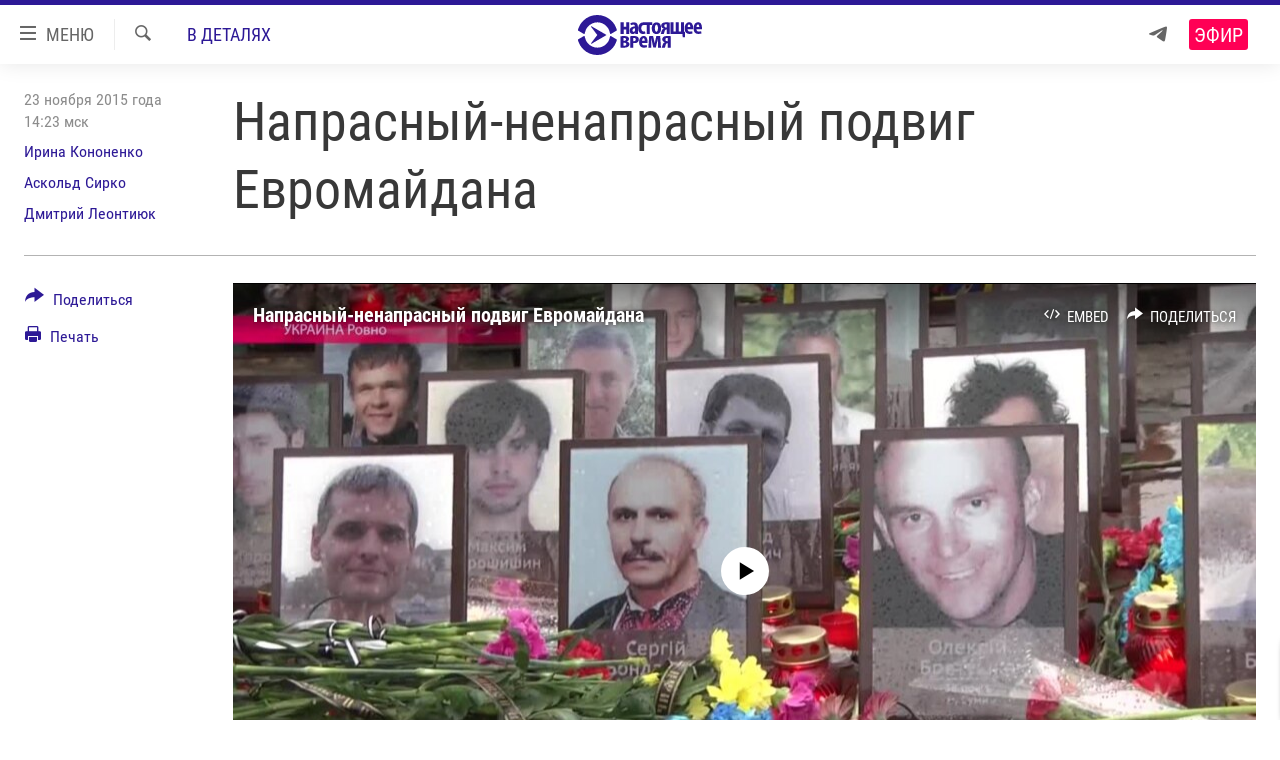

--- FILE ---
content_type: text/html; charset=utf-8
request_url: https://www.currenttime.tv/a/signup-sidebar-widget/29265227.html?layout=5&platformType=self-embed
body_size: 2084
content:

<div id="mc-sidebar-form">
<!-- Begin MailChimp Signup Form -->
<link href="//www.currenttime.tv/Content/responsive/RFE/ru-RU-TV/RFE-ru-RU-TV.css?&av=7.24.0.0&cb=90" rel="stylesheet" type="text/css">
<link href="//cdn-images.mailchimp.com/embedcode/classic-10_7.css" rel="stylesheet" type="text/css">
<style type="text/css">
#mc-sidebar-form {
background-color: #2d1996;
background-image: url(https://docs.rferl.org/Infographics/2018/2018_05/2018_05_Signup/stripes.png);
background-position: bottom left;
background-repeat: repeat-x;
padding: 24px 20px 8px;
font-family: "Roboto-Condensed-Reg",Arial,"Arial Unicode MS",Helvetica,sans-serif;
text-align: center;
}
#mc-sidebar-form form {
padding: 10px 0;
text-align: center;
}
#mc-sidebar-form p {
font-size: 11pt;
margin-top: 18px;
margin-bottom: 16px;
color: #fff;
}
#mc-sidebar-form #mc-embedded-subscribe {
background-color: #ec1e58;
width: 180px;
font-size: 11pt;
margin: 0 0 10px;
color: #fefefe;
border-radius: 4px;
border: none;
height: 38px;
font-family: "Roboto-Condensed-Reg",Arial,"Arial Unicode MS",Helvetica,sans-serif;
}
#mc-sidebar-form #mc_embed_signup input.email {
font-family: "Roboto-Condensed-Reg",Arial,"Arial Unicode MS",Helvetica,sans-serif;
font-size: 11pt;
text-align: center;
width: 180px;
border-radius: 4px;
padding: 10px 0;
display: inline;
}
#mc_embed_signup div.response {
color: #fefefe;
font-weight: normal;
line-height: 1.2em !important;
font-size: 10pt;
text-align: center;
padding: 1em;
margin: 0;
width: 100%;
}
#mc-sidebar-form #mc_embed_signup .mc-field-group {
text-align: center;
padding-bottom: 0;
min-height: none;
font-weight: normal;
font-size: 10pt;
width: 100%;
}
#mc-sidebar-form #mc-embedded-subscribe:hover {
background-color: #1b99d6;
}
#mc-sidebar-form #mc_embed_signup #mc-embedded-subscribe-form div.mce_inline_error {
background: none;
color: #fefefe;
margin: 0;
padding: 1em;
font-size: 12pt;
width: 100%;
font-weight: normal;
line-height: 1.2em !important;
}
#mc-sidebar-form #mc_embed_signup #mce-success-response {
background: none;
text-align: center;
color: #fefefe;
margin: 0;
padding: 1em;
font-size: 12pt;
width: 100%;
font-weight: normal;
line-height: 1.2em !important;
}
#mc-sidebar-form #mc_embed_signup #mergeRow-gdpr {
display: none;
margin-bottom: 10px !important;
text-align: center !important;
color: #e0e0e0;
}
#mc-sidebar-form #mc_embed_signup #mergeRow-gdpr p {
color: #e0e0e0;
}
#mc-sidebar-form #mc_embed_signup #mergeRow-gdpr input {
display: inline-block !important;
width: auto !important;
}
</style>
<div id="mc_embed_signup">
<img src="https://docs.rferl.org/Infographics/2018/2018_05/2018_05_Signup/740-white.png" style="width: 120px;">
<p>7:40 &ndash; краткая и остроумная утренняя рассылка от редакции Настоящего Времени</p>
<form action="https://currenttime.us10.list-manage.com/subscribe/post?u=3de062b009896941d3ae1c478&amp;id=0dfddb2648" method="post"
id="mc-embedded-subscribe-form" name="mc-embedded-subscribe-form" class="validate form-inline" target="_blank" novalidate>
<div id="mc_embed_signup_scroll">
<div class="mc-field-group">
<input type="email" value="" name="EMAIL" class="required email" id="mce-EMAIL" placeholder="Введите Email">
</div>
<div id="mergeRow-gdpr" class="mergeRow gdpr-mergeRow content__gdprBlock mc-field-group">
<div class="content__gdpr">
<fieldset class="mc_fieldset gdprRequired mc-field-group" name="interestgroup_field" style="border: 0;">
<label class="checkbox subfield" for="mc-consent"><input type="checkbox" id="mc-consent" name="mc-consent" value="0" class="consent required"> Даю согласие Настоящему Времени на использование моего адреса для рассылки 7:40</label>
</fieldset>
</div>
</div>
<div id="mce-responses" class="clear">
<div class="response" id="mce-error-response" style="display:none"></div>
<div class="response" id="mce-success-response" style="display:none"></div>
</div>
<!-- real people should not fill this in and expect good things - do not remove this or risk form bot signups-->
<div style="position: absolute; left: -5000px;" aria-hidden="true">
<input type="text" name="b_3de062b009896941d3ae1c478_0dfddb2648" tabindex="-1" value="">
</div>
<div class="clear">
<input type="submit" value="Подписаться" name="subscribe" id="mc-embedded-subscribe" class="button">
</div>
</div>
</form>
</div>
<script type='text/javascript' src='//s3.amazonaws.com/downloads.mailchimp.com/js/mc-validate.js'></script>
<script type='text/javascript'>(function ($) {
$('#mce-EMAIL').bind('click', function(){$('#mergeRow-gdpr').show();});
window.fnames = new Array(); window.ftypes = new Array(); fnames[0] = 'EMAIL'; ftypes[0] = 'email';
$.extend($.validator.messages, {
required: "↑ Это поле необходимо заполнить.",
remote: "Пожалуйста, введите правильное значение.",
email: "Пожалуйста, введите корректный адрес электронной почты.",
url: "Пожалуйста, введите корректный URL.",
date: "Пожалуйста, введите корректную дату.",
dateISO: "Пожалуйста, введите корректную дату в формате ISO.",
number: "Пожалуйста, введите число.",
digits: "Пожалуйста, вводите только цифры.",
creditcard: "Пожалуйста, введите правильный номер кредитной карты.",
equalTo: "Пожалуйста, введите такое же значение ещё раз.",
accept: "Пожалуйста, выберите файл с правильным расширением.",
maxlength: $.validator.format("Пожалуйста, введите не больше {0} символов."),
minlength: $.validator.format("Пожалуйста, введите не меньше {0} символов."),
rangelength: $.validator.format("Пожалуйста, введите значение длиной от {0} до {1} символов."),
range: $.validator.format("Пожалуйста, введите число от {0} до {1}."),
max: $.validator.format("Пожалуйста, введите число, меньшее или равное {0}."),
min: $.validator.format("Пожалуйста, введите число, большее или равное {0}.")
});
}(jQuery)); var $mcj = jQuery.noConflict(true);</script>
<!--End mc_embed_signup-->
</div>